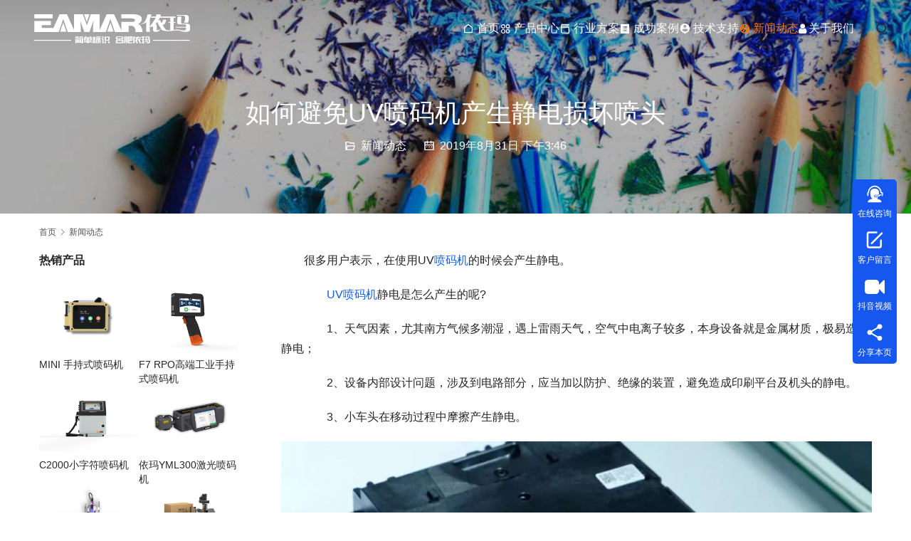

--- FILE ---
content_type: text/html; charset=UTF-8
request_url: https://www.eamar.com.cn/archives/7763
body_size: 13201
content:
<!DOCTYPE html>
<html lang="zh-Hans">
<head>
<meta charset="UTF-8">
<meta http-equiv="X-UA-Compatible" content="IE=edge,chrome=1">
<meta name="renderer" content="webkit">
<meta name="viewport" content="width=device-width,initial-scale=1,maximum-scale=5">
<meta name="format-detection" content="telephone=no">

<meta name='robots' content='index, follow, max-snippet:-1, max-image-preview:large, max-video-preview:-1' />
<meta name="keywords" content="UV喷码机,UV喷码机打印静电">
<meta name="description" content="很多用户表示，在使用UV喷码机的时候会产生静电。 　　UV喷码机静电是怎么产生的呢? 　　1、天气因素，尤其南方气候多潮湿，遇上雷雨天气，空气中电离子较多，本身设备就是金属材质，极易造成静电； 　　2、设备内部设计问题，涉及到电路部分，应当加以防护、绝缘的装置，避免造成印刷平台及机头的静电。 　　3、小车头在移动过程中…">
<meta property="og:type" content="article">
<meta property="og:url" content="https://www.eamar.com.cn/archives/7763">
<meta property="og:site_name" content="EAMAR-国内专业喷码机标识供应商">
<meta property="og:title" content="如何避免UV喷码机产生静电损坏喷头">
<meta property="og:image" content="https://pic.eamar.com.cn/wp-content/uploads/2019/03/www.eamar_.com_.cn-news32234523452347.jpg">
<meta property="og:description" content="很多用户表示，在使用UV喷码机的时候会产生静电。 　　UV喷码机静电是怎么产生的呢? 　　1、天气因素，尤其南方气候多潮湿，遇上雷雨天气，空气中电离子较多，本身设备就是金属材质，极易造成静电； 　　2、设备内部设计问题，涉及到电路部分，应当加以防护、绝缘的装置，避免造成印刷平台及机头的静电。 　　3、小车头在移动过程中…">
<link rel="canonical" href="https://www.eamar.com.cn/archives/7763">
<meta name="applicable-device" content="pc,mobile">
<meta http-equiv="Cache-Control" content="no-transform">
<link rel="shortcut icon" href="https://www.eamar.com.cn/wp-content/uploads/2018/07/2018073008153195.png">

	<!-- This site is optimized with the Yoast SEO Premium plugin v23.1 (Yoast SEO v26.8) - https://yoast.com/product/yoast-seo-premium-wordpress/ -->
	<title>如何避免UV喷码机产生静电损坏喷头 - EAMAR-国内专业喷码机标识供应商</title>
	<link rel="canonical" href="https://www.eamar.com.cn/archives/7763" />
	<meta property="og:locale" content="zh_CN" />
	<meta property="og:type" content="article" />
	<meta property="og:title" content="如何避免UV喷码机产生静电损坏喷头" />
	<meta property="og:description" content="很多用户表示，在使用UV喷码机的时候会产生静电。 　　UV喷码机静电是怎么产生的呢? 　　1、天气因素，尤其南方气候多潮湿，遇上雷雨天气，空气中电离子较多，本身设备就是金属材质，极易造成静电； 　　2、设备内部设计问题，涉及到电路部分，应当加以防护、绝缘的装置，避免造成印刷平台及机头的静电。 　　3、小车头在移动过程中摩擦产生静电。 　　静电产生危害： 　　1、严重的影响UV喷码机打印图案的精度，会影响墨水的正常喷射，导致图案的不清晰、线条时断时续。 　　2、引发电路见的交叉，严重会短路，造成板…" />
	<meta property="og:url" content="https://www.eamar.com.cn/archives/7763" />
	<meta property="og:site_name" content="EAMAR-国内专业喷码机标识供应商" />
	<meta property="article:publisher" content="https://work.weixin.qq.com/kfid/kfc5c6783e807494b20" />
	<meta property="article:published_time" content="2019-08-31T07:46:15+00:00" />
	<meta property="og:image" content="https://pic.eamar.com.cn/wp-content/uploads/2019/03/www.eamar_.com_.cn-news32234523452347.jpg" />
	<meta property="og:image:width" content="1080" />
	<meta property="og:image:height" content="649" />
	<meta property="og:image:type" content="image/jpeg" />
	<meta name="author" content="Simon" />
	<meta name="twitter:card" content="summary_large_image" />
	<meta name="twitter:label1" content="作者" />
	<meta name="twitter:data1" content="Simon" />
	<script type="application/ld+json" class="yoast-schema-graph">{"@context":"https://schema.org","@graph":[{"@type":"Article","@id":"https://www.eamar.com.cn/archives/7763#article","isPartOf":{"@id":"https://www.eamar.com.cn/archives/7763"},"author":{"name":"Simon","@id":"https://www.eamar.com.cn/#/schema/person/3faa5de4462be923f148fddc995d7069"},"headline":"如何避免UV喷码机产生静电损坏喷头","datePublished":"2019-08-31T07:46:15+00:00","mainEntityOfPage":{"@id":"https://www.eamar.com.cn/archives/7763"},"wordCount":6,"commentCount":0,"publisher":{"@id":"https://www.eamar.com.cn/#organization"},"image":{"@id":"https://www.eamar.com.cn/archives/7763#primaryimage"},"thumbnailUrl":"https://pic.eamar.com.cn/wp-content/uploads/2019/03/www.eamar_.com_.cn-news32234523452347.jpg","articleSection":["新闻动态"],"inLanguage":"zh-Hans","potentialAction":[{"@type":"CommentAction","name":"Comment","target":["https://www.eamar.com.cn/archives/7763#respond"]}]},{"@type":"WebPage","@id":"https://www.eamar.com.cn/archives/7763","url":"https://www.eamar.com.cn/archives/7763","name":"如何避免UV喷码机产生静电损坏喷头 - EAMAR-国内专业喷码机标识供应商","isPartOf":{"@id":"https://www.eamar.com.cn/#website"},"primaryImageOfPage":{"@id":"https://www.eamar.com.cn/archives/7763#primaryimage"},"image":{"@id":"https://www.eamar.com.cn/archives/7763#primaryimage"},"thumbnailUrl":"https://pic.eamar.com.cn/wp-content/uploads/2019/03/www.eamar_.com_.cn-news32234523452347.jpg","datePublished":"2019-08-31T07:46:15+00:00","breadcrumb":{"@id":"https://www.eamar.com.cn/archives/7763#breadcrumb"},"inLanguage":"zh-Hans","potentialAction":[{"@type":"ReadAction","target":["https://www.eamar.com.cn/archives/7763"]}]},{"@type":"ImageObject","inLanguage":"zh-Hans","@id":"https://www.eamar.com.cn/archives/7763#primaryimage","url":"https://pic.eamar.com.cn/wp-content/uploads/2019/03/www.eamar_.com_.cn-news32234523452347.jpg","contentUrl":"https://pic.eamar.com.cn/wp-content/uploads/2019/03/www.eamar_.com_.cn-news32234523452347.jpg","width":1080,"height":649},{"@type":"BreadcrumbList","@id":"https://www.eamar.com.cn/archives/7763#breadcrumb","itemListElement":[{"@type":"ListItem","position":1,"name":"首页","item":"https://www.eamar.com.cn/"},{"@type":"ListItem","position":2,"name":"如何避免UV喷码机产生静电损坏喷头"}]},{"@type":"WebSite","@id":"https://www.eamar.com.cn/#website","url":"https://www.eamar.com.cn/","name":"依玛-国内知名喷码机品牌厂家-专业服务17年","description":"国内知名喷码机品牌厂家-专业服务17年","publisher":{"@id":"https://www.eamar.com.cn/#organization"},"alternateName":"EAMAR","potentialAction":[{"@type":"SearchAction","target":{"@type":"EntryPoint","urlTemplate":"https://www.eamar.com.cn/?s={search_term_string}"},"query-input":{"@type":"PropertyValueSpecification","valueRequired":true,"valueName":"search_term_string"}}],"inLanguage":"zh-Hans"},{"@type":"Organization","@id":"https://www.eamar.com.cn/#organization","name":"依玛喷码机","alternateName":"EAMAR","url":"https://www.eamar.com.cn/","logo":{"@type":"ImageObject","inLanguage":"zh-Hans","@id":"https://www.eamar.com.cn/#/schema/logo/image/","url":"https://pic.eamar.com.cn/wp-content/uploads/2019/05/2019053003300821.jpg","contentUrl":"https://pic.eamar.com.cn/wp-content/uploads/2019/05/2019053003300821.jpg","width":1920,"height":900,"caption":"依玛喷码机"},"image":{"@id":"https://www.eamar.com.cn/#/schema/logo/image/"},"sameAs":["https://work.weixin.qq.com/kfid/kfc5c6783e807494b20"],"description":"公司成立于 2008 年，位于风景秀丽的的合肥市大蜀山脚下，与花团锦簇的合肥市植物园为邻。我们主要经营各类喷码机等标识设备。合肥依玛是安徽专业的工业标识设备供应商，是美国伟迪捷授权经销商，我们立足安徽、面向全国，为中国工业企业提供优质的工业标识设备及标识解决方案。我们的使命：Easy Marking 简单标识 合肥依玛","publishingPrinciples":"https://www.eamar.com.cn/us","ownershipFundingInfo":"https://www.eamar.com.cn/us"},{"@type":"Person","@id":"https://www.eamar.com.cn/#/schema/person/3faa5de4462be923f148fddc995d7069","name":"Simon","url":"https://www.eamar.com.cn/archives/author/admin"}]}</script>
	<!-- / Yoast SEO Premium plugin. -->


<link rel='dns-prefetch' href='//www.eamar.com.cn' />
<link rel='dns-prefetch' href='//at.alicdn.com' />
<link rel="alternate" title="oEmbed (JSON)" type="application/json+oembed" href="https://www.eamar.com.cn/wp-json/oembed/1.0/embed?url=https%3A%2F%2Fwww.eamar.com.cn%2Farchives%2F7763" />
<link rel="alternate" title="oEmbed (XML)" type="text/xml+oembed" href="https://www.eamar.com.cn/wp-json/oembed/1.0/embed?url=https%3A%2F%2Fwww.eamar.com.cn%2Farchives%2F7763&#038;format=xml" />
<style id='wp-img-auto-sizes-contain-inline-css' type='text/css'>
img:is([sizes=auto i],[sizes^="auto," i]){contain-intrinsic-size:3000px 1500px}
/*# sourceURL=wp-img-auto-sizes-contain-inline-css */
</style>
<link rel='stylesheet' id='stylesheet-css' href='https://www.eamar.com.cn/wp-content/themes/module/css/style.css?ver=5.23.1' type='text/css' media='all' />
<link rel='stylesheet' id='remixicon-css' href='https://www.eamar.com.cn/wp-content/themes/module/themer/assets/css/remixicon.css?ver=4.6.0' type='text/css' media='all' />
<link rel='stylesheet' id='font-awesome-css' href='https://www.eamar.com.cn/wp-content/themes/module/themer/assets/css/font-awesome.css?ver=5.23.1' type='text/css' media='all' />
<style id='wp-block-library-inline-css' type='text/css'>
:root{--wp-block-synced-color:#7a00df;--wp-block-synced-color--rgb:122,0,223;--wp-bound-block-color:var(--wp-block-synced-color);--wp-editor-canvas-background:#ddd;--wp-admin-theme-color:#007cba;--wp-admin-theme-color--rgb:0,124,186;--wp-admin-theme-color-darker-10:#006ba1;--wp-admin-theme-color-darker-10--rgb:0,107,160.5;--wp-admin-theme-color-darker-20:#005a87;--wp-admin-theme-color-darker-20--rgb:0,90,135;--wp-admin-border-width-focus:2px}@media (min-resolution:192dpi){:root{--wp-admin-border-width-focus:1.5px}}.wp-element-button{cursor:pointer}:root .has-very-light-gray-background-color{background-color:#eee}:root .has-very-dark-gray-background-color{background-color:#313131}:root .has-very-light-gray-color{color:#eee}:root .has-very-dark-gray-color{color:#313131}:root .has-vivid-green-cyan-to-vivid-cyan-blue-gradient-background{background:linear-gradient(135deg,#00d084,#0693e3)}:root .has-purple-crush-gradient-background{background:linear-gradient(135deg,#34e2e4,#4721fb 50%,#ab1dfe)}:root .has-hazy-dawn-gradient-background{background:linear-gradient(135deg,#faaca8,#dad0ec)}:root .has-subdued-olive-gradient-background{background:linear-gradient(135deg,#fafae1,#67a671)}:root .has-atomic-cream-gradient-background{background:linear-gradient(135deg,#fdd79a,#004a59)}:root .has-nightshade-gradient-background{background:linear-gradient(135deg,#330968,#31cdcf)}:root .has-midnight-gradient-background{background:linear-gradient(135deg,#020381,#2874fc)}:root{--wp--preset--font-size--normal:16px;--wp--preset--font-size--huge:42px}.has-regular-font-size{font-size:1em}.has-larger-font-size{font-size:2.625em}.has-normal-font-size{font-size:var(--wp--preset--font-size--normal)}.has-huge-font-size{font-size:var(--wp--preset--font-size--huge)}.has-text-align-center{text-align:center}.has-text-align-left{text-align:left}.has-text-align-right{text-align:right}.has-fit-text{white-space:nowrap!important}#end-resizable-editor-section{display:none}.aligncenter{clear:both}.items-justified-left{justify-content:flex-start}.items-justified-center{justify-content:center}.items-justified-right{justify-content:flex-end}.items-justified-space-between{justify-content:space-between}.screen-reader-text{border:0;clip-path:inset(50%);height:1px;margin:-1px;overflow:hidden;padding:0;position:absolute;width:1px;word-wrap:normal!important}.screen-reader-text:focus{background-color:#ddd;clip-path:none;color:#444;display:block;font-size:1em;height:auto;left:5px;line-height:normal;padding:15px 23px 14px;text-decoration:none;top:5px;width:auto;z-index:100000}html :where(.has-border-color){border-style:solid}html :where([style*=border-top-color]){border-top-style:solid}html :where([style*=border-right-color]){border-right-style:solid}html :where([style*=border-bottom-color]){border-bottom-style:solid}html :where([style*=border-left-color]){border-left-style:solid}html :where([style*=border-width]){border-style:solid}html :where([style*=border-top-width]){border-top-style:solid}html :where([style*=border-right-width]){border-right-style:solid}html :where([style*=border-bottom-width]){border-bottom-style:solid}html :where([style*=border-left-width]){border-left-style:solid}html :where(img[class*=wp-image-]){height:auto;max-width:100%}:where(figure){margin:0 0 1em}html :where(.is-position-sticky){--wp-admin--admin-bar--position-offset:var(--wp-admin--admin-bar--height,0px)}@media screen and (max-width:600px){html :where(.is-position-sticky){--wp-admin--admin-bar--position-offset:0px}}
/*wp_block_styles_on_demand_placeholder:6970ea8dbb2b4*/
/*# sourceURL=wp-block-library-inline-css */
</style>
<style id='classic-theme-styles-inline-css' type='text/css'>
/*! This file is auto-generated */
.wp-block-button__link{color:#fff;background-color:#32373c;border-radius:9999px;box-shadow:none;text-decoration:none;padding:calc(.667em + 2px) calc(1.333em + 2px);font-size:1.125em}.wp-block-file__button{background:#32373c;color:#fff;text-decoration:none}
/*# sourceURL=/wp-includes/css/classic-themes.min.css */
</style>
<link rel='stylesheet' id='wp-block-paragraph-css' href='https://www.eamar.com.cn/wp-includes/blocks/paragraph/style.min.css?ver=6.9' type='text/css' media='all' />
<script type="text/javascript" src="https://www.eamar.com.cn/wp-includes/js/jquery/jquery.min.js?ver=3.7.1" id="jquery-core-js"></script>
<script type="text/javascript" src="https://www.eamar.com.cn/wp-includes/js/jquery/jquery-migrate.min.js?ver=3.4.1" id="jquery-migrate-js"></script>
<link rel="https://api.w.org/" href="https://www.eamar.com.cn/wp-json/" /><link rel="alternate" title="JSON" type="application/json" href="https://www.eamar.com.cn/wp-json/wp/v2/posts/7763" /><link rel="EditURI" type="application/rsd+xml" title="RSD" href="https://www.eamar.com.cn/xmlrpc.php?rsd" />
<script>
var _hmt = _hmt || [];
(function() {
  var hm = document.createElement("script");
  hm.src = "https://hm.baidu.com/hm.js?6147f6c7886023341e0f67dda4dd1984";
  var s = document.getElementsByTagName("script")[0]; 
  s.parentNode.insertBefore(hm, s);
})();
</script>

<style>:root{--theme-color: #165DFF; --theme-hover: #FF7D00; --header-height: 80px; --header-fixed-height: 72px; --header-font-size: 16px; --menu-font-weight: 400; --menu-item-gap: 30px; --logo-height: 50px; --logo-height-mobile: 35px; --theme-title-font: var(--theme-font-family); --theme-title-font-weight: 600; --theme-title-font-size: 32px; --theme-border-radius-s: 3px; --theme-border-radius-m: 5px; --theme-border-radius-l: 8px; --theme-border-radius-xl: 12px; --better-logo: url('https://www.eamar.com.cn/wp-content/uploads/2019/01/2019012200551821.svg');}
   .basic-grey{    text-align: center;max-width: 450px;margin: 0 auto;display: block;}
.basic-grey p{font-weight:400;text-align: center;}
.basic-grey input, .basic-grey textarea{    border: 1px #aaa solid;
    border-radius: 4px;
    background: 0 0;
    text-align: left;
    font-size: 16px;
    max-width: 438px;
    width:100%;
    height: 50px;
    line-height: 50px;
    padding: 0 20px;}
.basic-grey textarea{height:120px;vertical-align: top;}
.basic-grey .wpcf7-submit{background:#00C0DE;color:#fff;text-align: center;}
.basic-grey .wpcf7-submit:hover{border:1px solid #00C0DE;color:#00C0DE;background:none;}   
#modules-1{margin-top: 0;margin-bottom: 60px;} #modules-3{margin-top: 0;margin-bottom: 80px;} #modules-4{margin-top: 0;margin-bottom: 60px;padding: 60px 0;background-color: #f9fbff;background-repeat: no-repeat;background-size: cover;background-position: center center;} #modules-5 .feature-wrap{--module-cols: 4;} @media (max-width: 767px){#modules-5 .feature-wrap{--module-cols: 2;}} #modules-6{margin-top: 0;margin-bottom: 60px;} </style>
<link rel="icon" href="https://www.eamar.com.cn/wp-content/uploads/2018/07/2018073008153195.png" sizes="32x32" />
<link rel="icon" href="https://www.eamar.com.cn/wp-content/uploads/2018/07/2018073008153195.png" sizes="192x192" />
<link rel="apple-touch-icon" href="https://www.eamar.com.cn/wp-content/uploads/2018/07/2018073008153195.png" />
<meta name="msapplication-TileImage" content="https://www.eamar.com.cn/wp-content/uploads/2018/07/2018073008153195.png" />
<!--[if lte IE 11]><script src="https://www.eamar.com.cn/wp-content/themes/module/js/update.js"></script><![endif]-->
</head>
<body class="wp-singular post-template-default single single-post postid-7763 single-format-standard wp-theme-module lang-cn header-fixed abs menu-white better-logo">
<header id="header" class="header">
    <div class="container-fluid header-wrap">
        <div class="navbar-header">
                        <div class="logo">
                <a href="https://www.eamar.com.cn/" rel="home"><img width="600" height="119" src="https://www.eamar.com.cn/wp-content/uploads/2019/01/2019012200555619.svg" alt="EAMAR-国内专业喷码机标识供应商"></a>
            </div>
            <button type="button" class="navbar-toggle collapsed" data-toggle="collapse" data-target=".navbar-menu">
                <span class="icon-bar icon-bar-1"></span>
                <span class="icon-bar icon-bar-2"></span>
                <span class="icon-bar icon-bar-3"></span>
            </button>
        </div>

        <nav class="collapse navbar-collapse navbar-menu navbar-right mobile-style-0">
            <ul id="menu-%e5%a4%b4%e9%83%a8%e5%af%bc%e8%88%aa" class="nav navbar-nav main-menu wpcom-adv-menu menu-hover-style-1"><li class="menu-item menu-item-has-image"><a href="https://www.eamar.com.cn/"><i class="wpcom-icon ri-home-line menu-item-icon"></i>首页</a></li>
<li class="menu-item menu-item-has-image dropdown"><a href="https://www.eamar.com.cn/news/product" class="dropdown-toggle"><i class="wpcom-icon ri-apps-2-line menu-item-icon"></i>产品中心</a>
<ul class="dropdown-menu menu-item-wrap menu-item-col-5">
	<li class="menu-item menu-item-has-image"><a href="https://www.eamar.com.cn/news/product/hot"><i class="wpcom-icon ri-arrow-up-circle-line menu-item-icon"></i>热销产品</a></li>
	<li class="menu-item menu-item-has-image"><a href="https://www.eamar.com.cn/news/product/handheld-inkjet-printer"><i class="wpcom-icon ri-hand menu-item-icon"></i>手持式喷码机</a></li>
	<li class="menu-item menu-item-has-image"><a href="https://www.eamar.com.cn/news/product/tij"><i class="wpcom-icon ri-barcode-fill menu-item-icon"></i>热发泡喷码机</a></li>
	<li class="menu-item menu-item-has-image"><a href="https://www.eamar.com.cn/news/product/cij"><i class="wpcom-icon ri-printer-line menu-item-icon"></i>小字符喷码机</a></li>
	<li class="menu-item menu-item-has-image"><a href="https://www.eamar.com.cn/news/product/pij"><i class="wpcom-icon ri-aspect-ratio-line menu-item-icon"></i>UV喷码机</a></li>
	<li class="menu-item menu-item-has-image"><a href="https://www.eamar.com.cn/news/product/laser"><i class="wpcom-icon ri-align-bottom menu-item-icon"></i>激光喷码机</a></li>
	<li class="menu-item menu-item-has-image"><a href="https://www.eamar.com.cn/news/product/lcm"><i class="wpcom-icon ri-font-size-2 menu-item-icon"></i>大字符喷码机</a></li>
	<li class="menu-item menu-item-has-image"><a href="https://www.eamar.com.cn/news/product/tto"><i class="wpcom-icon ri-align-vertically menu-item-icon"></i>热转印打码机</a></li>
</ul>
</li>
<li class="menu-item menu-item-has-image dropdown"><a href="https://www.eamar.com.cn/news/industry-solutions" class="dropdown-toggle"><i class="wpcom-icon ri-book-3-line menu-item-icon"></i>行业方案</a>
<ul class="dropdown-menu menu-item-wrap menu-item-col-5">
	<li class="menu-item menu-item-has-image"><a href="https://www.eamar.com.cn/news/industry-solutions/food-industry"><i class="wpcom-icon ri-cake-2-line menu-item-icon"></i>食品行业</a></li>
	<li class="menu-item menu-item-has-image"><a href="https://www.eamar.com.cn/news/industry-solutions/drinks"><i class="wpcom-icon ri-drinks-2-fill menu-item-icon"></i>饮料行业</a></li>
	<li class="menu-item menu-item-has-image"><a href="https://www.eamar.com.cn/news/industry-solutions/electronics"><i class="wpcom-icon ri-mobile-download-line menu-item-icon"></i>电子电器</a></li>
	<li class="menu-item menu-item-has-image"><a href="https://www.eamar.com.cn/news/industry-solutions/wires-and-cables"><i class="wpcom-icon ri-menu-3-fill menu-item-icon"></i>电线电缆</a></li>
	<li class="menu-item menu-item-has-image"><a href="https://www.eamar.com.cn/news/industry-solutions/medicine"><i class="wpcom-icon ri-medicine-bottle-line menu-item-icon"></i>医药行业</a></li>
	<li class="menu-item menu-item-has-image"><a href="https://www.eamar.com.cn/news/industry-solutions/building-materials"><i class="wpcom-icon ri-building-4-line menu-item-icon"></i>建材行业</a></li>
	<li class="menu-item menu-item-has-image"><a href="https://www.eamar.com.cn/news/industry-solutions/chemical-industry-seeds"><i class="wpcom-icon ri-contrast-drop-2-line menu-item-icon"></i>化工种子</a></li>
	<li class="menu-item menu-item-has-image"><a href="https://www.eamar.com.cn/news/industry-solutions/aviation-auto-parts"><i class="wpcom-icon ri-plane-fill menu-item-icon"></i>航空汽配</a></li>
	<li class="menu-item menu-item-has-image"><a href="https://www.eamar.com.cn/news/industry-solutions/package-printing"><i class="wpcom-icon ri-article-line menu-item-icon"></i>包装印刷</a></li>
	<li class="menu-item menu-item-has-image"><a href="https://www.eamar.com.cn/news/industry-solutions/logistics-retail"><i class="wpcom-icon ri-car-line menu-item-icon"></i>物流零售</a></li>
	<li class="menu-item menu-item-has-image"><a href="https://www.eamar.com.cn/news/industry-solutions/daily-use-cosmetics"><i class="wpcom-icon ri-account-circle-line menu-item-icon"></i>日用化妆品</a></li>
</ul>
</li>
<li class="menu-item menu-item-has-image dropdown"><a href="https://www.eamar.com.cn/news/case" class="dropdown-toggle"><i class="wpcom-icon ri-file-list-fill menu-item-icon"></i>成功案例</a>
<ul class="dropdown-menu menu-item-wrap menu-item-col-2">
	<li class="menu-item menu-item-has-image"><a href="https://www.eamar.com.cn/news/case/general-case"><i class="wpcom-icon ri-archive-drawer-fill menu-item-icon"></i>一般应用</a></li>
	<li class="menu-item menu-item-has-image"><a href="https://www.eamar.com.cn/news/case/big-brand"><i class="wpcom-icon ri-archive-drawer-fill menu-item-icon"></i>知名品牌</a></li>
</ul>
</li>
<li class="menu-item menu-item-has-image"><a href="https://www.eamar.com.cn/news/support"><i class="wpcom-icon ri-account-pin-circle-fill menu-item-icon"></i>技术支持</a></li>
<li class="menu-item current-post-ancestor current-post-parent active menu-item-has-image"><a href="https://www.eamar.com.cn/news/news"><i class="wpcom-icon ri-basketball-line menu-item-icon"></i>新闻动态</a></li>
<li class="menu-item menu-item-has-image"><a href="https://www.eamar.com.cn/us"><i class="wpcom-icon fa fa-user menu-item-icon"></i>关于我们</a></li>
</ul><!-- /.navbar-collapse -->

            <div class="navbar-action">
                                    <div class="search-index">
                        <a class="search-icon" href="javascript:;" aria-label="搜索"><i class="wpcom-icon wi"><svg aria-hidden="true"><use xlink:href="#wi-search"></use></svg></i></a>
                        <form class="search-form" action="https://www.eamar.com.cn/" method="get" role="search">
    <input type="text" class="keyword" name="s" maxlength="100" placeholder="输入关键词搜索..." value="">
    <button type="submit" class="submit" aria-label="Search"><i class="wpcom-icon wi"><svg aria-hidden="true"><use xlink:href="#wi-search"></use></svg></i></button>
</form>                    </div><!-- /.search-index -->
                                
                            </div>
        </nav>
    </div><!-- /.container -->
</header>
<div id="wrap">
<div class="banner banner-style-2">
    <img width="1920" height="250" class="banner-img" src="https://www.eamar.com.cn/wp-content/themes/module/images/banner.jpg" alt="banner">
            <div class="banner-content">
            <div class="container">
                <h1 class="banner-title">如何避免UV喷码机产生静电损坏喷头</h1>                <div class="banner-desc"><div class="entry-meta">
        <span class="entry-emta-item"><i class="wpcom-icon wi"><svg aria-hidden="true"><use xlink:href="#wi-folder-open"></use></svg></i> <a href="https://www.eamar.com.cn/news/news" rel="category tag">新闻动态</a></span>
    <time class="entry-emta-item entry-date published" datetime="2019-08-31T15:46:15+08:00" pubdate>
        <i class="wpcom-icon wi"><svg aria-hidden="true"><use xlink:href="#wi-date"></use></svg></i> 2019年8月31日 下午3:46    </time>
    </div></div>            </div>
        </div>
    </div>
    <div class="container wrap">
        <ol class="breadcrumb" vocab="https://schema.org/" typeof="BreadcrumbList"><li class="home" property="itemListElement" typeof="ListItem"><a href="https://www.eamar.com.cn" property="item" typeof="WebPage"><span property="name" class="hide">EAMAR-国内专业喷码机标识供应商</span>首页</a><meta property="position" content="1"></li><li property="itemListElement" typeof="ListItem"><i class="wpcom-icon wi"><svg aria-hidden="true"><use xlink:href="#wi-arrow-right-3"></use></svg></i><a href="https://www.eamar.com.cn/news/news" property="item" typeof="WebPage"><span property="name">新闻动态</span></a><meta property="position" content="2"></li></ol>        <div class="main">
                            <div class="entry">
                                        <div class="entry-content text-indent">
                        
<p>很多用户表示，在使用UV<span class="wpcom_keyword_link"><a href="https://www.eamar.com.cn" target="_blank" rel="nofollow" title="喷码机">喷码机</a></span>的时候会产生静电。</p>



<p>　　<span class="wpcom_keyword_link"><a href="https://www.eamar.com.cn/archives/1459" title="UV喷码机">UV喷码机</a></span>静电是怎么产生的呢?</p>



<p>　　1、天气因素，尤其南方气候多潮湿，遇上雷雨天气，空气中电离子较多，本身设备就是金属材质，极易造成静电；</p>



<p>　　2、设备内部设计问题，涉及到电路部分，应当加以防护、绝缘的装置，避免造成印刷平台及机头的静电。</p>



<p>　　3、小车头在移动过程中摩擦产生静电。</p>



<figure class="wp-block-image"><img fetchpriority="high" decoding="async" width="1024" height="683" src="https://www.eamar.com.cn/wp-content/uploads/2019/03/www.eamar_.com_.cn-news34123347-1024x683.jpg" alt="如何避免UV喷码机产生静电损坏喷头" class="wp-image-4992"/></figure>



<p>　　静电产生危害：</p>



<p>　　1、严重的影响UV喷码机打印图案的精度，会影响墨水的正常喷射，导致图案的不清晰、线条时断时续。</p>



<p>　　2、引发电路见的交叉，严重会短路，造成板卡的烧坏，喷头的堵塞。</p>



<p>　　uv打印机如何消除静电：</p>



<p>　　1、安装相应的地线，将电量导向大地。</p>



<p>　　2、在多雷雨的天气中，不要打开门窗。</p>



<p>　　3、设备选用的插座盒电路、电压按照厂家指定的要求来设置，切勿随意搭配。</p>



<p>　　4、在一些承印物的表面用无纺布擦拭酒精、即可消除静电。</p>



<p>　　如何避免静电损坏UV喷码机喷头：</p>



<p>　　1、防止喷头插口氧化，禁止用手钟触碰插口。</p>



<p>　　2、防止喷头插坏，安装过程中必须注意插口是否对准，然后插入。</p>



<p>　　3、防止喷头电路烧坏，保持喷头在良好的散热环境中工作。</p>



<p>　　4、为了避免静电造成的部件损坏，在操作喷头或接触喷头插板时，一定要先除静电。</p>



<p>　　5、开机后首先运行清洗功能;打印中如有喷头断线，需要进行打印头清洗，如喷头堵塞严重，可以先抽墨，如果仍无法解决，可用清洗液清洗喷头。</p>



<p>　　值得注意的是，如果碰到淡季，订单不多的情况，也要定期运行机器打印测试态保持喷头始终处于正常状态，不要一丢一个月不管。</p>
                                            </div>

                    <div class="entry-footer">
    <div class="entry-tag"></div>
    <div class="entry-page">
                <p>上一篇：<a href="https://www.eamar.com.cn/archives/7759" rel="prev">合肥依玛诚邀您参加第十七届中国国际粮油产品及设备技术展示交易会</a></p>
        <p>下一篇：<a href="https://www.eamar.com.cn/archives/7765" rel="next">关于打印机喷头保护，这些建议你应该知道</a></p>
            </div>
</div><h3 class="entry-related-title">相关新闻</h3><ul class="entry-related "><li class="related-item"><a href="https://www.eamar.com.cn/archives/32710" title="喷墨印刷还依赖日本？合肥依玛带你看懂全球产业控制权之争">喷墨印刷还依赖日本？合肥依玛带你看懂全球产业控制权之争</a></li><li class="related-item"><a href="https://www.eamar.com.cn/archives/32708" title="高落差 UV 打印技术怎么选？合肥依玛带你读懂喷头、墨水与应用">高落差 UV 打印技术怎么选？合肥依玛带你读懂喷头、墨水与应用</a></li><li class="related-item"><a href="https://www.eamar.com.cn/archives/32702" title="合肥依玛详解：UV 打印机墨点大小与打印速度的关系，选对方案效率翻倍">合肥依玛详解：UV 打印机墨点大小与打印速度的关系，选对方案效率翻倍</a></li><li class="related-item"><a href="https://www.eamar.com.cn/archives/32695" title="从 Xaar 技术突破看喷墨新未来！合肥依玛带你解锁工业打印新场景">从 Xaar 技术突破看喷墨新未来！合肥依玛带你解锁工业打印新场景</a></li><li class="related-item"><a href="https://www.eamar.com.cn/archives/32693" title="喷墨打印机负压系统怎么选？合肥依玛带你看清 4 大方案，适配不同需求">喷墨打印机负压系统怎么选？合肥依玛带你看清 4 大方案，适配不同需求</a></li><li class="related-item"><a href="https://www.eamar.com.cn/archives/31793" title="合肥依玛创新喷码技术：单喷头108mm覆盖，革新外箱喷码新体验">合肥依玛创新喷码技术：单喷头108mm覆盖，革新外箱喷码新体验</a></li></ul>                </div>
                    </div>
            <aside class="sidebar sidebar-on-left">
        <div class="widget widget_lastest_products"><h3 class="widget-title"><span>热销产品</span></h3>                <ul class="p-list row">
                                            <li class="col-xs-12 col-md-12 p-item">
                            <div class="p-item-wrap">
                                <a class="thumb" href="https://www.eamar.com.cn/archives/30096">
                                    <img width="480" height="320" src="https://www.eamar.com.cn/wp-content/themes/module/themer/assets/images/lazy.png" class="attachment-post-thumbnail size-post-thumbnail wp-post-image j-lazy" alt="MINI 手持式喷码机" decoding="async" data-original="https://pic.eamar.com.cn/wp-content/uploads/2025/08/mini_手持式喷码机详情页-1.jpg?x-oss-process=image/resize,m_fill,w_480,h_320,limit_0" />                                </a>
                                <h4 class="title">
                                    <a href="https://www.eamar.com.cn/archives/30096" title="MINI 手持式喷码机">
                                        MINI 手持式喷码机                                    </a>
                                </h4>
                            </div>
                        </li>
                                            <li class="col-xs-12 col-md-12 p-item">
                            <div class="p-item-wrap">
                                <a class="thumb" href="https://www.eamar.com.cn/archives/82">
                                    <img width="480" height="320" src="https://www.eamar.com.cn/wp-content/themes/module/themer/assets/images/lazy.png" class="attachment-post-thumbnail size-post-thumbnail wp-post-image j-lazy" alt="F7 RPO高端工业手持式喷码机" decoding="async" data-original="https://pic.eamar.com.cn/wp-content/uploads/2020/09/2022032701115648.jpg?x-oss-process=image/resize,m_fill,w_480,h_320,limit_0" />                                </a>
                                <h4 class="title">
                                    <a href="https://www.eamar.com.cn/archives/82" title="F7 RPO高端工业手持式喷码机">
                                        F7 RPO高端工业手持式喷码机                                    </a>
                                </h4>
                            </div>
                        </li>
                                            <li class="col-xs-12 col-md-12 p-item">
                            <div class="p-item-wrap">
                                <a class="thumb" href="https://www.eamar.com.cn/archives/5387">
                                    <img width="480" height="320" src="https://www.eamar.com.cn/wp-content/themes/module/themer/assets/images/lazy.png" class="attachment-post-thumbnail size-post-thumbnail wp-post-image j-lazy" alt="C2000 小字符喷码机" decoding="async" data-original="https://pic.eamar.com.cn/wp-content/uploads/2024/07/2024072610535437.jpg?x-oss-process=image/resize,m_fill,w_480,h_320,limit_0" />                                </a>
                                <h4 class="title">
                                    <a href="https://www.eamar.com.cn/archives/5387" title="C2000小字符喷码机">
                                        C2000小字符喷码机                                    </a>
                                </h4>
                            </div>
                        </li>
                                            <li class="col-xs-12 col-md-12 p-item">
                            <div class="p-item-wrap">
                                <a class="thumb" href="https://www.eamar.com.cn/archives/1540">
                                    <img width="480" height="320" src="https://www.eamar.com.cn/wp-content/themes/module/themer/assets/images/lazy.png" class="attachment-post-thumbnail size-post-thumbnail wp-post-image j-lazy" alt="依玛YML300激光喷码机" decoding="async" data-original="https://pic.eamar.com.cn/wp-content/uploads/2025/10/laser-detail18.jpg?x-oss-process=image/resize,m_fill,w_480,h_320,limit_0" />                                </a>
                                <h4 class="title">
                                    <a href="https://www.eamar.com.cn/archives/1540" title="依玛YML300激光喷码机">
                                        依玛YML300激光喷码机                                    </a>
                                </h4>
                            </div>
                        </li>
                                            <li class="col-xs-12 col-md-12 p-item">
                            <div class="p-item-wrap">
                                <a class="thumb" href="https://www.eamar.com.cn/archives/32464">
                                    <img width="480" height="320" src="https://www.eamar.com.cn/wp-content/themes/module/themer/assets/images/lazy.png" class="attachment-post-thumbnail size-post-thumbnail wp-post-image j-lazy" alt="WM400 经济型喷码机" decoding="async" data-original="https://pic.eamar.com.cn/wp-content/uploads/2025/08/wm400_流水线喷码机详情页横向115.jpg?x-oss-process=image/resize,m_fill,w_480,h_320,limit_0" />                                </a>
                                <h4 class="title">
                                    <a href="https://www.eamar.com.cn/archives/32464" title="WM400 经济型喷码机">
                                        WM400 经济型喷码机                                    </a>
                                </h4>
                            </div>
                        </li>
                                            <li class="col-xs-12 col-md-12 p-item">
                            <div class="p-item-wrap">
                                <a class="thumb" href="https://www.eamar.com.cn/archives/1459">
                                    <img width="480" height="320" src="https://www.eamar.com.cn/wp-content/themes/module/themer/assets/images/lazy.png" class="attachment-post-thumbnail size-post-thumbnail wp-post-image j-lazy" alt="uv 喷码机" decoding="async" data-original="https://pic.eamar.com.cn/wp-content/uploads/2025/07/8-系列uv-喷码机详情页-77.jpg?x-oss-process=image/resize,m_fill,w_480,h_320,limit_0" />                                </a>
                                <h4 class="title">
                                    <a href="https://www.eamar.com.cn/archives/1459" title="依玛8系列UV喷码机">
                                        依玛8系列UV喷码机                                    </a>
                                </h4>
                            </div>
                        </li>
                                            <li class="col-xs-12 col-md-12 p-item">
                            <div class="p-item-wrap">
                                <a class="thumb" href="https://www.eamar.com.cn/archives/32506">
                                    <img width="480" height="320" src="https://www.eamar.com.cn/wp-content/themes/module/themer/assets/images/lazy.png" class="attachment-post-thumbnail size-post-thumbnail wp-post-image j-lazy" alt="L7 工业流水线喷码机" decoding="async" data-original="https://pic.eamar.com.cn/wp-content/uploads/2025/08/L7喷码机-800400-1.jpg?x-oss-process=image/resize,m_fill,w_480,h_320,limit_0" />                                </a>
                                <h4 class="title">
                                    <a href="https://www.eamar.com.cn/archives/32506" title="L7 工业流水线喷码机">
                                        L7 工业流水线喷码机                                    </a>
                                </h4>
                            </div>
                        </li>
                                            <li class="col-xs-12 col-md-12 p-item">
                            <div class="p-item-wrap">
                                <a class="thumb" href="https://www.eamar.com.cn/archives/32565">
                                    <img width="480" height="320" src="https://www.eamar.com.cn/wp-content/themes/module/themer/assets/images/lazy.png" class="attachment-post-thumbnail size-post-thumbnail wp-post-image j-lazy" alt="H 系列手持大字符喷码机" decoding="async" data-original="https://pic.eamar.com.cn/wp-content/uploads/2025/09/h-ser-dod-hand15.jpg?x-oss-process=image/resize,m_fill,w_480,h_320,limit_0" />                                </a>
                                <h4 class="title">
                                    <a href="https://www.eamar.com.cn/archives/32565" title="H 系列手持大字符喷码机">
                                        H 系列手持大字符喷码机                                    </a>
                                </h4>
                            </div>
                        </li>
                                            <li class="col-xs-12 col-md-12 p-item">
                            <div class="p-item-wrap">
                                <a class="thumb" href="https://www.eamar.com.cn/archives/32442">
                                    <img width="480" height="320" src="https://www.eamar.com.cn/wp-content/themes/module/themer/assets/images/lazy.png" class="attachment-post-thumbnail size-post-thumbnail wp-post-image j-lazy" alt="J200 手持式喷码机" decoding="async" data-original="https://pic.eamar.com.cn/wp-content/uploads/2025/08/J200-产品详情页配图117.jpg?x-oss-process=image/resize,m_fill,w_480,h_320,limit_0" />                                </a>
                                <h4 class="title">
                                    <a href="https://www.eamar.com.cn/archives/32442" title="J200 手持式喷码机">
                                        J200 手持式喷码机                                    </a>
                                </h4>
                            </div>
                        </li>
                                            <li class="col-xs-12 col-md-12 p-item">
                            <div class="p-item-wrap">
                                <a class="thumb" href="https://www.eamar.com.cn/archives/5653">
                                    <img width="480" height="320" src="https://www.eamar.com.cn/wp-content/themes/module/themer/assets/images/lazy.png" class="attachment-post-thumbnail size-post-thumbnail wp-post-image j-lazy" alt="鸡蛋喷码机" decoding="async" data-original="https://pic.eamar.com.cn/wp-content/uploads/2018/08/hg6000_2.jpg?x-oss-process=image/resize,m_fill,w_480,h_320,limit_0" />                                </a>
                                <h4 class="title">
                                    <a href="https://www.eamar.com.cn/archives/5653" title="鸡蛋喷码机系列">
                                        鸡蛋喷码机系列                                    </a>
                                </h4>
                            </div>
                        </li>
                                    </ul>
            </div><div class="widget widget_lastest_news"><h3 class="widget-title"><span>最新新闻</span></h3>                <ul class="orderby-date">
                                            <li><a href="https://www.eamar.com.cn/archives/32710" title="喷墨印刷还依赖日本？合肥依玛带你看懂全球产业控制权之争">喷墨印刷还依赖日本？合肥依玛带你看懂全球产业控制权之争</a></li>
                                            <li><a href="https://www.eamar.com.cn/archives/32708" title="高落差 UV 打印技术怎么选？合肥依玛带你读懂喷头、墨水与应用">高落差 UV 打印技术怎么选？合肥依玛带你读懂喷头、墨水与应用</a></li>
                                            <li><a href="https://www.eamar.com.cn/archives/32702" title="合肥依玛详解：UV 打印机墨点大小与打印速度的关系，选对方案效率翻倍">合肥依玛详解：UV 打印机墨点大小与打印速度的关系，选对方案效率翻倍</a></li>
                                            <li><a href="https://www.eamar.com.cn/archives/32695" title="从 Xaar 技术突破看喷墨新未来！合肥依玛带你解锁工业打印新场景">从 Xaar 技术突破看喷墨新未来！合肥依玛带你解锁工业打印新场景</a></li>
                                            <li><a href="https://www.eamar.com.cn/archives/32693" title="喷墨打印机负压系统怎么选？合肥依玛带你看清 4 大方案，适配不同需求">喷墨打印机负压系统怎么选？合肥依玛带你看清 4 大方案，适配不同需求</a></li>
                                            <li><a href="https://www.eamar.com.cn/archives/31793" title="合肥依玛创新喷码技术：单喷头108mm覆盖，革新外箱喷码新体验">合肥依玛创新喷码技术：单喷头108mm覆盖，革新外箱喷码新体验</a></li>
                                            <li><a href="https://www.eamar.com.cn/archives/31786" title="卫生用品包装标识革新：紫外激光打标为何取代油墨喷码成行业新宠？">卫生用品包装标识革新：紫外激光打标为何取代油墨喷码成行业新宠？</a></li>
                                            <li><a href="https://www.eamar.com.cn/archives/31784" title="马肯依玛士闪耀上海烘焙展，标识科技赋能行业新未来">马肯依玛士闪耀上海烘焙展，标识科技赋能行业新未来</a></li>
                                            <li><a href="https://www.eamar.com.cn/archives/31769" title="合肥依玛解读：7TA CF3喷头及VRISS循环供墨系统助力喷码新突破">合肥依玛解读：7TA CF3喷头及VRISS循环供墨系统助力喷码新突破</a></li>
                                            <li><a href="https://www.eamar.com.cn/archives/31762" title="破解小微制造业喷码困局的轻量化解决方案">破解小微制造业喷码困局的轻量化解决方案</a></li>
                                    </ul>
            </div><div class="widget widget_tag_cloud"><h3 class="widget-title"><span>标签</span></h3><div class="tagcloud"><a href="https://www.eamar.com.cn/archives/tag/hp" class="tag-cloud-link tag-link-47 tag-link-position-1" style="font-size: 19.440860215054pt;" aria-label="HP喷码机 (34 项)">HP喷码机</a>
<a href="https://www.eamar.com.cn/archives/tag/uv" class="tag-cloud-link tag-link-90 tag-link-position-2" style="font-size: 8pt;" aria-label="UV喷码机 (5 项)">UV喷码机</a>
<a href="https://www.eamar.com.cn/archives/tag/trace" class="tag-cloud-link tag-link-68 tag-link-position-3" style="font-size: 8pt;" aria-label="一物一码 (5 项)">一物一码</a>
<a href="https://www.eamar.com.cn/archives/tag/videojet" class="tag-cloud-link tag-link-45 tag-link-position-4" style="font-size: 22pt;" aria-label="伟迪捷喷码机 (50 项)">伟迪捷喷码机</a>
<a href="https://www.eamar.com.cn/archives/tag/printing" class="tag-cloud-link tag-link-22 tag-link-position-5" style="font-size: 12.967741935484pt;" aria-label="印刷喷码机 (12 项)">印刷喷码机</a>
<a href="https://www.eamar.com.cn/archives/tag/ink" class="tag-cloud-link tag-link-51 tag-link-position-6" style="font-size: 9.8064516129032pt;" aria-label="喷码机墨水 (7 项)">喷码机墨水</a>
<a href="https://www.eamar.com.cn/archives/tag/w680" class="tag-cloud-link tag-link-82 tag-link-position-7" style="font-size: 20.193548387097pt;" aria-label="小字符喷码机 (38 项)">小字符喷码机</a>
<a href="https://www.eamar.com.cn/archives/tag/material" class="tag-cloud-link tag-link-20 tag-link-position-8" style="font-size: 12.967741935484pt;" aria-label="建材喷码机 (12 项)">建材喷码机</a>
<a href="https://www.eamar.com.cn/archives/tag/hand" class="tag-cloud-link tag-link-69 tag-link-position-9" style="font-size: 20.043010752688pt;" aria-label="手持式喷码机 (37 项)">手持式喷码机</a>
<a href="https://www.eamar.com.cn/archives/tag/medicine" class="tag-cloud-link tag-link-21 tag-link-position-10" style="font-size: 18.086021505376pt;" aria-label="日化医药 (27 项)">日化医药</a>
<a href="https://www.eamar.com.cn/archives/tag/laser" class="tag-cloud-link tag-link-52 tag-link-position-11" style="font-size: 20.043010752688pt;" aria-label="激光喷码机 (37 项)">激光喷码机</a>
<a href="https://www.eamar.com.cn/archives/tag/tto" class="tag-cloud-link tag-link-48 tag-link-position-12" style="font-size: 14.322580645161pt;" aria-label="热转印打码机 (15 项)">热转印打码机</a>
<a href="https://www.eamar.com.cn/archives/tag/aoto" class="tag-cloud-link tag-link-33 tag-link-position-13" style="font-size: 10.559139784946pt;" aria-label="电子喷码机 (8 项)">电子喷码机</a>
<a href="https://www.eamar.com.cn/archives/tag/wire" class="tag-cloud-link tag-link-16 tag-link-position-14" style="font-size: 8pt;" aria-label="电线电缆 (5 项)">电线电缆</a>
<a href="https://www.eamar.com.cn/archives/tag/food" class="tag-cloud-link tag-link-32 tag-link-position-15" style="font-size: 21.849462365591pt;" aria-label="食品饮料 (49 项)">食品饮料</a></div>
</div>    </aside>
    </div>
</div>
<footer class="footer width-footer-bar">
    <div class="container">
                    <div class="footer-widget row hidden-xs">
                <div id="nav_menu-3" class="col-md-4 col-sm-8 hidden-xs widget widget_nav_menu"><div class="menu-%e9%a1%b5%e8%84%9a%e8%8f%9c%e5%8d%951-container"><ul id="menu-%e9%a1%b5%e8%84%9a%e8%8f%9c%e5%8d%951" class="menu menu-hover-style-1"><li id="menu-item-1435" class="menu-item menu-item-1435"><a href="https://www.eamar.com.cn/">首页</a></li>
<li id="menu-item-1574" class="menu-item menu-item-1574"><a href="https://www.eamar.com.cn/us">关于我们</a></li>
<li id="menu-item-32140" class="menu-item menu-item-32140"><a href="https://www.eamar.com.cn/news/case">成功案例</a></li>
<li id="menu-item-32141" class="menu-item menu-item-32141"><a href="https://www.eamar.com.cn/news/case/general-case">一般应用</a></li>
<li id="menu-item-32142" class="menu-item menu-item-32142"><a href="https://www.eamar.com.cn/news/case/big-brand">知名品牌</a></li>
<li id="menu-item-32154" class="menu-item menu-item-32154"><a href="https://www.eamar.com.cn/news/support">技术支持</a></li>
<li id="menu-item-27948" class="menu-item current-post-ancestor current-menu-parent current-post-parent menu-item-27948"><a href="https://www.eamar.com.cn/news/news">新闻动态</a></li>
</ul></div></div><div id="nav_menu-5" class="col-md-4 col-sm-8 hidden-xs widget widget_nav_menu"><div class="menu-%e9%a1%b5%e8%84%9a%e8%8f%9c%e5%8d%953-container"><ul id="menu-%e9%a1%b5%e8%84%9a%e8%8f%9c%e5%8d%953" class="menu menu-hover-style-1"><li id="menu-item-32152" class="menu-item menu-item-32152"><a href="https://www.eamar.com.cn/news/industry-solutions/food-industry">食品行业</a></li>
<li id="menu-item-32153" class="menu-item menu-item-32153"><a href="https://www.eamar.com.cn/news/industry-solutions/drinks">饮料行业</a></li>
<li id="menu-item-32147" class="menu-item menu-item-32147"><a href="https://www.eamar.com.cn/news/industry-solutions/daily-use-cosmetics">日用化妆品</a></li>
<li id="menu-item-32149" class="menu-item menu-item-32149"><a href="https://www.eamar.com.cn/news/industry-solutions/electronics">电子电器</a></li>
<li id="menu-item-32143" class="menu-item menu-item-32143"><a href="https://www.eamar.com.cn/news/industry-solutions/package-printing">包装印刷</a></li>
<li id="menu-item-32144" class="menu-item menu-item-32144"><a href="https://www.eamar.com.cn/news/industry-solutions/chemical-industry-seeds">化工种子</a></li>
<li id="menu-item-32145" class="menu-item menu-item-32145"><a href="https://www.eamar.com.cn/news/industry-solutions/medicine">医药行业</a></li>
<li id="menu-item-32146" class="menu-item menu-item-32146"><a href="https://www.eamar.com.cn/news/industry-solutions/building-materials">建材行业</a></li>
<li id="menu-item-32148" class="menu-item menu-item-32148"><a href="https://www.eamar.com.cn/news/industry-solutions/logistics-retail">物流零售</a></li>
<li id="menu-item-32150" class="menu-item menu-item-32150"><a href="https://www.eamar.com.cn/news/industry-solutions/wires-and-cables">电线电缆</a></li>
<li id="menu-item-32151" class="menu-item menu-item-32151"><a href="https://www.eamar.com.cn/news/industry-solutions/aviation-auto-parts">航空汽配</a></li>
</ul></div></div><div id="nav_menu-6" class="col-md-4 col-sm-8 hidden-xs widget widget_nav_menu"><div class="menu-%e9%a1%b5%e8%84%9a%e8%8f%9c%e5%8d%952-container"><ul id="menu-%e9%a1%b5%e8%84%9a%e8%8f%9c%e5%8d%952" class="menu menu-hover-style-1"><li id="menu-item-32120" class="menu-item menu-item-32120"><a href="https://www.eamar.com.cn/news/product/handheld-inkjet-printer">手持式喷码机</a></li>
<li id="menu-item-32119" class="menu-item menu-item-32119"><a href="https://www.eamar.com.cn/news/product/cij">小字符喷码机</a></li>
<li id="menu-item-32122" class="menu-item menu-item-32122"><a href="https://www.eamar.com.cn/news/product/tij">热发泡喷码机</a></li>
<li id="menu-item-32117" class="menu-item menu-item-32117"><a href="https://www.eamar.com.cn/news/product/pij">UV喷码机</a></li>
<li id="menu-item-32118" class="menu-item menu-item-32118"><a href="https://www.eamar.com.cn/news/product/lcm">大字符喷码机</a></li>
<li id="menu-item-32121" class="menu-item menu-item-32121"><a href="https://www.eamar.com.cn/news/product/laser">激光喷码机</a></li>
<li id="menu-item-32123" class="menu-item menu-item-32123"><a href="https://www.eamar.com.cn/news/product/tto">热转印打码机</a></li>
</ul></div></div>                                    <div class="col-md-6 col-md-offset-2 col-sm-16 col-xs-24 widget widget_contact">
                        <h3 class="widget-title">咨询电话</h3>
                        <div class="widget-contact-wrap">
                            <div class="widget-contact-tel">0551-64931158</div>
                            <div class="widget-contact-time">客服服务时段：周一至周日，7:30 - 22:30，紧急技术支持：13305510186  邮箱：songjun@eamar.com.cn</div>
                                                            <a class="contact-btn" href="https://work.weixin.qq.com/kfid/kfc5c6783e807494b20">
                                    咨询在线客服                                </a>
                                                        <div class="widget-contact-sns">
                                                                        <a class="sns-wx" href="javascript:;">
                                            <i class="wpcom-icon fa fa-weixin sns-icon"></i>                                            <span style="background-image:url(https://pic.eamar.com.cn/wp-content/uploads/2021/11/wehat.png);"></span>                                        </a>
                                                                            <a class="sns-wx" href="javascript:;">
                                            <i class="wpcom-icon ri-disqus-fill sns-icon"></i>                                            <span style="background-image:url(https://pic.eamar.com.cn/wp-content/uploads/2022/01/IMG_0148.jpg);"></span>                                        </a>
                                                                </div>
                        </div>
                    </div>
                            </div>
                        <div class="copyright">
                        <p style="text-align: center;"><span style="font-size: 14px;">© 2025合肥依玛机械设备有限公司 版权所有 <a href="https://beian.miit.gov.cn/">皖ICP备19019116号</a></span></p>
        </div>
    </div>
</footer>
            <div class="action action-style-1 action-color-1 action-pos-0" style="bottom:20%;">
                                                <a class="action-item" href="https://work.weixin.qq.com/kfid/kfc5c6783e807494b20">
                                    <i class="wpcom-icon action-item-icon"><svg aria-hidden="true"><use xlink:href="#icon-unie737"></use></svg></i>                                    <span>在线咨询</span>                                </a>
                                                                                    <a class="action-item" href="https://doc.weixin.qq.com/smartsheet/form/1_wp2MbxCAAAY95ebkDwK4F9LyXUxynCWw_ee6d86">
                                    <i class="wpcom-icon action-item-icon"><svg aria-hidden="true"><use xlink:href="#icon-liuyan"></use></svg></i>                                    <span>客户留言</span>                                </a>
                                                                                    <a class="action-item" href="https://www.douyin.com/user/MS4wLjABAAAAcq2TVRztOZq1v8rP3SME_f6UQclAkKnBIaMPf88ZkhQ">
                                    <i class="wpcom-icon fa fa-video-camera action-item-icon"></i>                                    <span>抖音视频</span>                                </a>
                                                                                        <div class="action-item j-share">
                        <i class="wpcom-icon wi action-item-icon"><svg aria-hidden="true"><use xlink:href="#wi-share"></use></svg></i>                        <span>分享本页</span>                    </div>
                                    <div class="action-item gotop j-top">
                        <i class="wpcom-icon wi action-item-icon"><svg aria-hidden="true"><use xlink:href="#wi-arrow-up-2"></use></svg></i>                        <span>返回顶部</span>                    </div>
                            </div>
                    <div class="footer-bar">
                                    <div class="fb-item">
                                                    <a href="tel:13305691119" target="_blank">
                                <i class="wpcom-icon fa fa-phone fb-item-icon"></i>                                <span>联系电话</span>
                            </a>
                                            </div>
                                    <div class="fb-item">
                                                    <a href="https://work.weixin.qq.com/kfid/kfc5c6783e807494b20">
                                <i class="wpcom-icon fa fa-commenting fb-item-icon"></i>                                <span>微信咨询</span>
                            </a>
                                            </div>
                            </div>
        <script type="speculationrules">
{"prefetch":[{"source":"document","where":{"and":[{"href_matches":"/*"},{"not":{"href_matches":["/wp-*.php","/wp-admin/*","/wp-content/uploads/*","/wp-content/*","/wp-content/plugins/*","/wp-content/themes/module/*","/*\\?(.+)"]}},{"not":{"selector_matches":"a[rel~=\"nofollow\"]"}},{"not":{"selector_matches":".no-prefetch, .no-prefetch a"}}]},"eagerness":"conservative"}]}
</script>
<script type="text/javascript" id="main-js-extra">
/* <![CDATA[ */
var _wpcom_js = {"webp":"","ajaxurl":"https://www.eamar.com.cn/wp-admin/admin-ajax.php","theme_url":"https://www.eamar.com.cn/wp-content/themes/module","slide_speed":"5000","is_admin":"0","lang":"zh_CN","js_lang":{"share_to":"\u5206\u4eab\u5230:","copy_done":"\u590d\u5236\u6210\u529f\uff01","copy_fail":"\u6d4f\u89c8\u5668\u6682\u4e0d\u652f\u6301\u62f7\u8d1d\u529f\u80fd","confirm":"\u786e\u5b9a","qrcode":"\u4e8c\u7ef4\u7801"},"share":"1","share_items":{"wechat":{"title":"\u5fae\u4fe1","icon":"wechat"},"x":{"title":"X","icon":"twitter-x"},"whatsapp":{"title":"WhatsApp","icon":"whatsapp"},"weibo":{"title":"\u5fae\u535a","icon":"weibo"}},"lightbox":"1","post_id":"7763","menu_style":"0","fixed_sidebar":""};
//# sourceURL=main-js-extra
/* ]]> */
</script>
<script type="text/javascript" src="https://www.eamar.com.cn/wp-content/themes/module/js/main.js?ver=5.23.1" id="main-js"></script>
<script type="text/javascript" src="https://www.eamar.com.cn/wp-content/themes/module/themer/assets/js/icons-2.8.9.js?ver=2.8.9" id="wpcom-icons-js"></script>
<script type="text/javascript" src="//at.alicdn.com/t/font_1710300_j7okvxqfr08.js?ver=5.23.1" id="iconfont-js"></script>
<script type="application/ld+json">{"@context":"https://schema.org","@type":"Article","@id":"https://www.eamar.com.cn/archives/7763","url":"https://www.eamar.com.cn/archives/7763","headline":"如何避免UV喷码机产生静电损坏喷头","description":"很多用户表示，在使用UV喷码机的时候会产生静电。 　　UV喷码机静电是怎么产生的呢? 　　1、天气因素，尤其南方气候多潮湿，遇上雷雨天气，空气中电离子较多，本身设备就是金属材质，极易造成静电； 　　2、设备内部设计问题，涉及到电路部分，应当加以防护、绝缘的装置，避免造成印刷平台及机头的静电。 　　3、小车头在移动过程中…","datePublished":"2019-08-31T15:46:15+08:00","dateModified":"2019-08-31T15:46:15+08:00","author":{"@type":"Person","name":"Simon","url":"https://www.eamar.com.cn/archives/author/admin"},"image":["https://pic.eamar.com.cn/wp-content/uploads/2019/03/www.eamar_.com_.cn-news32234523452347.jpg"]}</script>
</body>
</html>
<!-- This website is like a Rocket, isn't it? Performance optimized by WP Rocket. Learn more: https://wp-rocket.me -->

--- FILE ---
content_type: image/svg+xml
request_url: https://www.eamar.com.cn/wp-content/uploads/2019/01/2019012200551821.svg
body_size: 9737
content:
<?xml version="1.0" encoding="UTF-8"?>
<svg width="600px" height="120px" viewBox="0 0 600 120" version="1.1" xmlns="http://www.w3.org/2000/svg" xmlns:xlink="http://www.w3.org/1999/xlink">
    <!-- Generator: Sketch 51.3 (57544) - http://www.bohemiancoding.com/sketch -->
    <title>LOGO 白色</title>
    <desc>Created with Sketch.</desc>
    <defs></defs>
    <g id="LOGO-白色" stroke="none" stroke-width="1" fill="none" fill-rule="evenodd">
        <g id="logo3-copy" transform="translate(38.000000, 12.000000)" fill="#FFFFFF">
            <g id="#00479dff" transform="translate(1.000000, 0.000000)" fill-rule="nonzero">
                <path d="M0.062092223,0.103017533 C20.6245528,0.103017533 41.1870134,0.103017533 61.7494739,0.103017533 C61.7519576,4.75136964 61.7494739,9.39972175 61.7519576,14.0480739 C41.1870134,14.0530991 20.6245528,14.0505865 0.0596085341,14.0505865 C0.062092223,9.39972175 0.0596085341,4.75136964 0.062092223,0.103017533 Z" id="Shape"></path>
                <path d="M85.1954973,0.0954796649 C93.5009531,0.113068024 101.803925,0.0954796649 110.109381,0.103017533 C118.037316,17.7265536 125.970218,35.3450644 133.900637,52.9635752 C133.903121,35.3425517 133.898153,17.724041 133.900637,0.103017533 C143.847811,0.103017533 153.792502,0.10050491 163.739676,0.103017533 C168.230185,12.5706517 172.718211,25.0407984 177.208721,37.5084326 C181.565111,25.0382858 185.91405,12.568139 190.272924,0.10050491 C200.220099,0.105530156 210.169756,0.103017533 220.11693,0.10050491 C220.119414,17.7943944 220.114447,35.4857712 220.119414,53.1796607 C228.082121,35.4882839 236.044828,17.796907 244.007534,0.103017533 C252.317957,0.10050491 260.625897,0.105530156 268.93632,0.10050491 C277.048048,18.1109849 285.149841,36.12649 293.261569,54.13697 C293.261569,44.7196599 293.261569,35.3048624 293.261569,25.8875523 C305.453998,25.8523756 317.648911,25.9528805 329.84134,25.8347872 C332.116399,25.7644338 334.456034,25.5784997 336.569653,24.6538545 C337.779209,24.1236911 338.929157,23.178945 339.279357,21.839717 C339.843155,19.6336342 338.804973,17.1587008 336.882598,15.9903312 C334.269757,14.3420507 331.085668,14.2340079 328.102757,14.0556117 C316.489028,14.0430486 304.875299,14.0556117 293.261569,14.0505865 C293.261569,9.40223437 293.264053,4.75388226 293.259085,0.105530156 C306.360545,0.0854291738 319.462004,0.138194252 332.563463,0.0703534373 C338.402615,0.21859818 344.308828,0.592978971 349.946801,2.25382262 C353.334553,3.27394746 356.722305,4.8242357 359.124032,7.53284304 C360.959478,9.58063058 361.933084,12.3319525 361.982758,15.0832744 C361.982758,18.2491791 361.652427,21.5432275 360.092671,24.3548524 C357.966633,28.3574605 353.722009,30.6640482 349.482352,31.6590468 C353.687237,33.7721625 357.171852,37.2044052 359.583514,41.262291 C362.956364,46.9332805 364.612984,53.5465036 364.930897,60.12455 C356.881261,60.1270627 348.831625,60.12455 340.784473,60.12455 C340.99807,55.4736853 340.657805,50.6293486 338.616213,46.3805035 C337.088744,43.1643464 334.364137,40.402974 330.936646,39.3627482 C329.091266,39.0712839 327.21608,39.124049 325.358281,39.1717888 C322.834853,39.1868646 320.313909,39.1692762 317.795448,39.1768141 C317.780546,46.1267286 317.790481,53.0766432 317.790481,60.0265577 C311.618514,60.0416335 305.446547,59.9888684 299.277064,60.0893733 C290.032774,60.0918859 280.788483,60.0843481 271.544193,60.0943986 C266.477468,45.3829923 261.430612,30.6640482 256.373821,15.9501293 C252.365147,27.6966407 248.339088,39.4381268 244.325446,51.1821256 C243.307134,54.1646088 242.241631,57.1345289 241.151292,60.0918859 C231.382943,60.0893733 221.614595,60.0893733 211.84873,60.0918859 C207.23652,59.9637422 202.621826,60.0567092 198.009615,60.0265577 C198.012099,55.8480661 198.009615,51.6670618 198.012099,47.4860575 C198.022034,44.8050891 197.957458,42.121608 198.123865,39.4456647 C198.305174,36.2646843 198.277854,33.0661155 198.712499,29.9052361 C199.008058,27.1011491 199.395514,24.3071126 199.633948,21.4980003 C199.333422,21.6286567 199.15708,21.8949947 199.072634,22.2040473 C194.661603,34.814901 190.228218,47.4182167 185.804768,60.0265577 C180.074898,60.0290704 174.342544,60.0290704 168.612673,60.0265577 C164.000463,47.2800225 159.39322,34.5309746 154.783493,21.7819267 C155.322454,27.7519184 155.89867,33.7219101 156.365603,39.6994396 C156.387957,46.4960842 156.387957,53.2952414 156.365603,60.0918859 C144.235267,60.0843481 132.102446,60.0969112 119.97211,60.0868607 C117.505806,59.9813305 115.034536,60.0416335 112.568233,60.031583 C107.511442,45.3402777 102.477005,30.6464598 97.4177305,15.9576671 C92.3857767,30.6439472 87.3861109,45.3402777 82.331804,60.0190199 C65.0751334,60.1346005 47.8134954,60.0768102 30.5568248,60.0893733 C20.3935697,59.9637422 10.2253473,60.0567092 0.0596085341,60.0265577 C0.0571248451,47.5337974 0.0695432897,35.0385244 0.0546411562,22.545764 C18.7121123,22.5005368 37.3720672,22.6136048 56.0295383,22.5683776 C56.0494078,27.2443686 56.032022,31.9203595 56.0394731,36.5963505 C45.6899414,36.5963505 35.3404096,36.5938379 24.9933616,36.5963505 C24.9933616,39.7396416 24.9908779,42.8829326 24.9933616,46.0262237 C37.6576914,46.0262237 50.3245049,46.031249 62.9888347,46.0237111 C62.9938021,47.1443408 62.9938021,48.2674832 62.9913184,49.3906256 C70.3976787,32.9605854 77.7692674,16.5154694 85.1954973,0.0954796649 Z" id="Shape"></path>
                <path d="M381.62377,0.522625534 C386.116763,0.507549798 390.609756,0.517600289 395.100266,0.517600289 C393.421292,5.88204988 391.737351,11.2439869 390.05341,16.6084364 C389.812492,17.4250388 389.434972,18.2290781 389.469743,19.1009582 C389.479678,26.3473623 389.464776,33.5962789 389.477194,40.8451956 C391.007147,39.2421423 392.422849,37.5285335 393.696982,35.7119073 C395.760927,32.5585657 398.130366,29.626335 400.231567,26.4981196 C403.517488,21.7366995 406.60968,16.8395977 409.413765,11.7741503 C404.255143,11.7414862 399.096521,11.829428 393.9379,11.728923 C393.942867,10.4424602 393.940383,9.15599734 393.942867,7.87204711 C399.727378,7.87707235 405.51189,7.87204711 411.298885,7.87204711 C411.298885,5.41972729 411.296401,2.96740748 411.298885,0.515087666 C416.204171,0.515087666 421.109456,0.515087666 426.014742,0.515087666 C426.009775,2.96740748 426.019709,5.41721467 426.009775,7.86953448 C442.908794,7.87958498 459.80533,7.87204711 476.701865,7.87204711 C476.696898,9.15599734 476.696898,10.4424602 476.701865,11.728923 C474.387067,11.728923 472.072269,11.728923 469.759955,11.728923 C469.787275,16.6360753 469.745053,21.5457402 469.759955,26.4528924 C471.734488,26.455405 473.711504,26.4528924 475.68852,26.455405 C475.686037,27.2921084 475.686037,28.1288118 475.68852,28.9680278 C473.711504,28.9705404 471.734488,28.9680278 469.759955,28.9705404 C469.757471,36.9807818 469.762439,44.9935358 469.754987,53.0062897 C477.369978,50.7750807 485.712689,50.8127701 493.19356,53.5666046 C494.991751,54.0842049 496.881838,54.0641039 498.737153,54.1847098 C500.711686,54.3555682 502.698637,54.3455177 504.683105,54.3555682 C506.953196,54.2852147 509.568521,53.8279174 510.991675,51.8379202 C512.385024,49.8052084 511.741749,47.2121817 511.888286,44.905594 C500.016253,44.905594 488.146704,44.905594 476.277155,44.905594 C476.274671,44.066378 476.274671,43.2296746 476.277155,42.3904586 C488.146704,42.3904586 500.016253,42.3904586 511.885803,42.3929712 C511.818743,40.4004614 512.208682,38.2220174 511.115859,36.43303 C510.154671,34.814901 508.190074,34.2043336 506.421687,34.1967958 C501.78464,34.1942831 497.150076,34.1867453 492.513029,34.1993084 C489.703977,34.2470482 486.755838,34.2922754 484.140514,33.096267 C482.692523,32.4555482 481.522706,31.0359163 481.53264,29.3826106 C481.661792,22.146257 482.36716,14.9300044 483.462467,7.77908007 C487.741863,7.76400433 492.021259,7.77656744 496.300655,7.77405482 C495.858558,10.0932056 495.630059,12.4475332 495.359337,14.7918102 C494.949528,18.6336104 494.591877,22.4955116 494.70861,26.3649506 C494.711094,27.5986484 494.534752,28.9956667 495.379206,30.0183041 C496.474513,31.377633 498.344731,31.6288953 499.974031,31.6942235 C503.699564,31.6816604 507.427581,31.684173 511.158082,31.6866856 C514.093802,31.6942235 517.084164,31.9128217 519.885765,32.8751562 C521.676504,33.5133624 523.452342,34.5937902 524.351437,36.3526261 C524.942555,37.4481296 525.071707,38.7195167 525.056805,39.9481893 C525.044387,43.719636 525.056805,47.4910828 525.049354,51.2625296 C525.039419,53.1469966 524.214834,55.016388 522.804099,56.2525984 C521.010876,57.8481138 518.658822,58.5843123 516.358926,59.0315591 C514.309883,59.3933768 512.226068,59.591874 510.149704,59.611975 C504.707942,59.3632253 499.218989,58.8003978 494.023112,57.0692008 C492.083351,56.4536082 490.277709,55.4510717 488.273372,55.0540773 C482.558404,53.790228 476.619904,54.2324497 470.904935,55.242524 C464.268519,56.4435577 457.517852,56.961158 450.779604,56.8958298 C445.516667,56.8405521 440.209024,56.5968277 435.080206,55.3204153 C433.031163,54.7701509 430.93493,54.0716418 429.293211,52.6620604 C428.185486,51.7022385 427.596852,50.3278339 426.879066,49.081573 C422.187377,41.7095378 418.091774,33.9606092 414.4333,26.0131834 C412.476154,29.0032045 410.320312,31.8500061 408.094926,34.6390174 C409.58514,34.6716815 411.077837,34.6490679 412.570534,34.6566057 C412.573017,39.769793 412.573017,44.8829804 412.56805,49.9961677 C412.597854,51.1620246 412.836289,52.4761263 413.78009,53.257552 C414.766115,54.0490282 416.114758,53.8580689 417.279608,53.7073115 C420.235198,53.3228802 422.925033,51.7952056 425.123098,49.807721 C423.781906,53.1394588 421.427368,56.1345051 418.198573,57.7450963 C415.310043,59.2275437 412.011704,59.6773032 408.807745,59.6622274 C406.480529,59.5692604 403.981938,59.0767863 402.233421,57.4058922 C400.524643,55.7726874 399.963329,53.2927287 399.985682,50.9961915 C400.114834,47.8101859 400.040323,44.6216676 400.057709,41.4331493 C396.707213,42.8025287 392.986647,42.674385 389.474711,42.1693478 C389.472227,47.9835569 389.474711,53.7977659 389.472227,59.611975 C385.396493,59.611975 381.318276,59.611975 377.242543,59.611975 C377.240059,48.8277981 377.240059,38.0411086 377.242543,27.2569317 C371.378553,31.6464837 363.671666,33.782213 356.478903,32.103781 C360.611762,32.1892102 364.866321,31.2620524 368.291328,28.8323462 C370.740245,27.0735102 372.878701,24.797074 374.281985,22.0960046 C375.816905,19.1235718 376.959402,15.965205 378.039807,12.801813 C379.383482,8.7539777 380.555784,4.65086473 381.62377,0.522625534 Z M423.523602,11.7716376 C421.929074,14.4651692 420.274937,17.1235241 418.536355,19.7240887 C420.292323,19.721576 422.050774,19.7240887 423.81171,19.721576 C424.430148,21.3698566 425.301923,22.9000438 426.116573,24.4528447 C427.040505,26.4579177 428.115943,28.3926372 429.42733,30.1665489 C431.372059,26.3599254 433.073386,22.432696 434.720072,18.4878783 C438.276714,18.4853656 441.83584,18.482853 445.392483,18.4878783 C444.354301,22.279426 442.81193,25.9076533 441.165244,29.4655271 C440.370464,31.2821534 439.386923,33.1188806 437.740237,34.2822249 C436.264926,35.387779 434.392225,35.7370335 432.594034,35.7194452 C435.430407,41.0562559 438.371094,46.4131676 442.312709,51.0112673 C443.599259,52.6143206 445.65327,53.2902161 447.602966,53.5967561 C451.201831,54.0540534 454.837952,53.8530436 458.456687,53.8756572 C458.45917,45.5739516 458.456687,37.272246 458.456687,28.9680278 C456.375355,28.9680278 454.296508,28.9705404 452.21766,28.9680278 C452.215176,28.133837 452.215176,27.2971337 452.212693,26.4629429 C454.294024,26.4428419 456.375355,26.4604303 458.45917,26.4528924 C458.47904,21.5457402 458.41198,16.6385879 458.45917,11.728923 C446.813153,11.7188726 435.169619,11.8043017 423.523602,11.7716376 Z" id="Shape"></path>
                <path d="M479.103593,2.30910032 C488.953903,2.31161294 498.804213,2.30910032 508.654523,2.30910032 C511.182919,2.33422654 513.760988,2.57041308 516.145329,3.48500777 C517.819335,4.12572657 519.401445,5.28404566 520.13165,6.99011652 C520.884208,8.65849803 520.630871,10.5329146 520.675578,12.3093389 C520.712833,16.6963782 520.715317,21.173872 519.451119,25.4126666 C519.15556,26.3976147 518.723398,27.3373356 518.189405,28.2117284 C513.696412,28.2041905 509.205902,28.2067031 504.712909,28.2092157 C507.472287,23.9955474 508.075824,18.769292 508.132949,13.8294757 C508.023666,11.6962589 508.550208,9.31177995 507.256206,7.43736337 C505.872792,5.40716418 503.254984,4.90463963 500.979925,4.81418521 C493.687814,4.78403374 486.395703,4.80915996 479.103593,4.80162209 C479.101109,3.96994396 479.101109,3.13826583 479.103593,2.30910032 Z" id="Shape"></path>
            </g>
            <g id="#eb6100ff" fill-rule="nonzero">
                <path d="M168.668169,0.0224328814 C174.775446,0.0149552542 180.882723,0.0174477966 186.989999,0.0224328814 C183.946299,8.88092848 180.835514,17.7169912 177.811692,26.585457 C174.780415,17.7244688 171.689507,8.88591356 168.668169,0.0224328814 Z" id="Shape"></path>
                <path d="M98.3723729,28.1582512 C101.925426,38.4624214 105.505811,48.7566214 109.071288,59.0558065 C101.950273,59.0558065 94.8317427,59.058299 87.7132125,59.0558065 C91.2637813,48.7566214 94.8168348,38.4549437 98.3723729,28.1582512 Z" id="Shape"></path>
                <path d="M246.855223,59.0558065 C250.400823,48.7516363 253.976238,38.4599288 257.504445,28.1507736 C261.074891,38.4499587 264.642852,48.7541288 268.213298,59.0558065 C261.092284,59.058299 253.973753,59.058299 246.855223,59.0558065 Z" id="Shape"></path>
                <path d="M0.00745395835,86.6407729 C41.6651425,86.6407729 83.3203464,86.6407729 124.978035,86.6407729 C124.978035,87.5530434 124.978035,88.4678065 124.978035,89.3825695 C83.322831,89.3825695 41.6651425,89.3825695 0.00745395835,89.3825695 C0.00496930556,88.4678065 0.00496930556,87.5555359 0.00745395835,86.6407729 Z" id="Shape"></path>
                <path d="M401.395657,86.6407729 C442.573807,86.6407729 483.754443,86.6407729 524.932593,86.6407729 C524.932593,87.5530434 524.930109,88.4678065 524.932593,89.3825695 C483.754443,89.3825695 442.573807,89.3850621 401.395657,89.3825695 C401.393172,88.4678065 401.393172,87.5530434 401.395657,86.6407729 Z" id="Shape"></path>
            </g>
            <path d="M159.988,92.368 C159.988,92.8586691 159.897334,93.3173312 159.716,93.744 C159.534666,94.1706688 159.284002,94.5439984 158.964,94.864 C158.643998,95.1840016 158.270669,95.4346658 157.844,95.616 C157.417331,95.7973342 156.969336,95.888 156.5,95.888 L144.692,95.888 L144.692,85.936 L159.988,85.936 L159.988,92.368 Z M149.172,89.648 L155.636,89.648 L155.636,88.464 L149.172,88.464 L149.172,89.648 Z M154.644,93.36 C154.921335,93.36 155.155999,93.264001 155.348,93.072 C155.540001,92.879999 155.636,92.6346682 155.636,92.336 L155.636,92.176 L149.172,92.176 L149.172,93.36 L154.644,93.36 Z M158.964,75.856 L166.196,75.856 L166.196,78.032 L163.572,78.032 L164.98,80.304 L160.5,80.304 L159.124,78.032 L157.876,78.032 L156.82,80.208 L152.404,80.208 L154.996,74.928 L159.412,74.928 L158.964,75.856 Z M138.164,80.208 L140.756,74.928 L145.172,74.928 L144.692,75.856 L151.956,75.856 L151.956,78.032 L149.332,78.032 L150.74,80.304 L146.26,80.304 L144.852,78.032 L143.636,78.032 L142.548,80.208 L138.164,80.208 Z M145.14,84.496 L143.86,81.136 L148.276,81.136 L149.524,84.496 L145.14,84.496 Z M165.748,94.448 C165.748,94.9386691 165.652001,95.4026645 165.46,95.84 C165.267999,96.2773355 165.012002,96.6559984 164.692,96.976 C164.371998,97.2960016 163.993336,97.5466658 163.556,97.728 C163.118664,97.9093342 162.654669,98 162.164,98 L157.908,98 L159.156,95.216 L160.212,95.216 C160.489335,95.216 160.729332,95.120001 160.932,94.928 C161.134668,94.735999 161.236,94.4906682 161.236,94.192 L161.236,84.528 L150.516,84.528 L150.516,81.68 L165.748,81.68 L165.748,94.448 Z M143.316,98 L138.772,98 L138.772,82.832 L143.316,82.832 L143.316,98 Z M179.284,94.512 L167.54,94.512 L167.54,91.344 L179.284,91.344 L179.284,89.52 L168.244,89.52 L168.244,77.104 L172.244,77.104 L171.348,74.96 L175.924,74.96 L176.82,77.104 L187.156,77.104 L188.052,74.96 L192.66,74.96 L191.764,77.104 L194.932,77.104 L194.932,86 C194.932,86.4906691 194.841334,86.9493312 194.66,87.376 C194.478666,87.8026688 194.228002,88.1759984 193.908,88.496 C193.587998,88.8160016 193.214669,89.0666658 192.788,89.248 C192.361331,89.4293342 191.913336,89.52 191.444,89.52 L183.924,89.52 L183.924,91.344 L195.668,91.344 L195.668,94.512 L183.924,94.512 L183.924,98 L179.284,98 L179.284,94.512 Z M189.492,87.056 C189.790668,87.056 190.035999,86.960001 190.228,86.768 C190.420001,86.575999 190.516,86.3413347 190.516,86.064 L190.516,84.88 L183.924,84.88 L183.924,87.056 L189.492,87.056 Z M183.924,81.712 L190.516,81.712 L190.516,79.568 L183.924,79.568 L183.924,81.712 Z M179.284,79.568 L172.692,79.568 L172.692,81.712 L179.284,81.712 L179.284,79.568 Z M179.284,87.056 L179.284,84.88 L172.692,84.88 L172.692,87.056 L179.284,87.056 Z M224.532,74.992 L224.532,78.16 L209.204,78.16 L209.204,74.992 L224.532,74.992 Z M208.692,80.016 L225.044,80.016 L225.044,83.152 L219.156,83.152 L219.156,94.352 C219.156,94.8426691 219.060001,95.3066645 218.868,95.744 C218.675999,96.1813355 218.414668,96.5653317 218.084,96.896 C217.753332,97.2266683 217.369336,97.487999 216.932,97.68 C216.494664,97.872001 216.030669,97.968 215.54,97.968 L212.404,97.968 L213.652,95.12 L214.228,95.12 C214.526668,95.12 214.771999,95.024001 214.964,94.832 C215.156001,94.639999 215.252,94.3946682 215.252,94.096 L215.252,83.152 L208.692,83.152 L208.692,80.016 Z M208.372,97.424 L209.716,84.24 L213.3,84.24 L211.924,97.424 L208.372,97.424 Z M223.732,84.24 L225.076,97.424 L221.524,97.424 L220.148,84.24 L223.732,84.24 Z M203.956,74.96 L203.956,76.528 L207.444,76.528 L207.444,79.664 L203.956,79.664 L203.956,98 L200.82,98 L200.82,79.664 L197.012,79.664 L197.012,76.528 L200.82,76.528 L200.82,74.96 L203.956,74.96 Z M199.54,97.936 L197.076,97.936 L197.876,80.656 L200.34,80.656 L199.54,97.936 Z M206.964,80.656 L207.764,97.936 L205.268,97.936 L204.468,80.656 L206.964,80.656 Z M254.772,85.584 C254.772,86.0320022 254.676001,86.4799978 254.484,86.928 C254.398666,87.1413344 254.297334,87.3386658 254.18,87.52 C254.062666,87.7013342 253.929334,87.8773325 253.78,88.048 C253.587999,88.2186675 253.406668,88.3626661 253.236,88.48 C253.065332,88.5973339 252.862668,88.6986662 252.628,88.784 C252.265332,88.976001 251.817336,89.072 251.284,89.072 L238.036,89.072 L238.036,75.504 L254.772,75.504 L254.772,85.584 Z M228.02,81.552 L234.388,81.552 L234.388,94.256 C234.388,94.4906678 234.473332,94.7253322 234.644,94.96 C234.878668,95.152001 235.123999,95.248 235.38,95.248 L236.916,95.248 L235.668,98.064 L233.46,98.064 C233.011998,98.064 232.542669,97.9786675 232.052,97.808 C231.603998,97.5733322 231.241335,97.3173347 230.964,97.04 C230.643998,96.7199984 230.388001,96.3360022 230.196,95.888 C230.003999,95.5039981 229.908,95.045336 229.908,94.512 L229.908,84.752 L228.02,84.752 L228.02,81.552 Z M250.356,78.672 L242.452,78.672 L242.452,85.904 L249.332,85.904 C249.588001,85.904 249.833332,85.8186675 250.068,85.648 C250.260001,85.4133322 250.356,85.1786678 250.356,84.944 L250.356,78.672 Z M237.524,98.064 L239.412,90.672 L244.02,90.672 L242.132,98.064 L237.524,98.064 Z M255.508,98.064 L250.9,98.064 L249.012,90.672 L253.588,90.672 L255.508,98.064 Z M228.052,74.896 L233.3,74.896 L235.668,79.76 L230.42,79.76 L228.052,74.896 Z M276.628,81.84 L274.484,81.84 L278.068,74.928 L298.9,74.928 L302.484,81.84 L300.5,81.84 L300.5,84.976 L276.628,84.976 L276.628,81.84 Z M281.332,77.648 L279.156,81.808 L297.844,81.808 L295.668,77.648 L281.332,77.648 Z M301.46,94.512 C301.46,95.0026691 301.369334,95.4613312 301.188,95.888 C301.006666,96.3146688 300.756002,96.6879984 300.436,97.008 C300.115998,97.3280016 299.742669,97.5786658 299.316,97.76 C298.889331,97.9413342 298.430669,98.032 297.94,98.032 L275.636,98.032 L275.636,86.704 L301.46,86.704 L301.46,94.512 Z M297.012,89.872 L280.084,89.872 L280.084,94.864 L296.02,94.864 C296.297335,94.864 296.531999,94.768001 296.724,94.576 C296.916001,94.383999 297.012,94.1386682 297.012,93.84 L297.012,89.872 Z M316.596,74.928 L332.276,74.928 L332.276,86.544 C332.276,87.0346691 332.185334,87.4933312 332.004,87.92 C331.822666,88.3466688 331.572002,88.7199984 331.252,89.04 C330.931998,89.3600016 330.558669,89.6106658 330.132,89.792 C329.705331,89.9733342 329.246669,90.064 328.756,90.064 L321.044,90.064 L321.044,93.872 C321.044,94.1493347 321.139999,94.383999 321.332,94.576 C321.524001,94.768001 321.758665,94.864 322.036,94.864 L332.18,94.864 L330.772,98.032 L320.116,98.032 C319.625331,98.032 319.166669,97.9413342 318.74,97.76 C318.313331,97.5786658 317.940002,97.3280016 317.62,97.008 C317.299998,96.6879984 317.049334,96.3146688 316.868,95.888 C316.686666,95.4613312 316.596,95.0026691 316.596,94.512 L316.596,74.928 Z M321.044,86.896 L322.452,86.896 L322.452,78.096 L321.044,78.096 L321.044,86.896 Z M327.828,78.096 L326.42,78.096 L326.42,86.896 L326.836,86.896 C327.113335,86.896 327.347999,86.800001 327.54,86.608 C327.732001,86.415999 327.828,86.1706682 327.828,85.872 L327.828,78.096 Z M312.98,74.928 C313.684004,74.928 314.281331,75.1733309 314.772,75.664 C315.262669,76.1546691 315.508,76.7519965 315.508,77.456 L315.508,95.44 C315.508,95.9093357 315.438667,96.3093317 315.3,96.64 C315.161333,96.9706683 314.985334,97.2373323 314.772,97.44 C314.558666,97.6426677 314.334668,97.7919995 314.1,97.888 C313.865332,97.9840005 313.641334,98.032 313.428,98.032 L309.62,98.032 L310.548,95.856 L311.06,95.856 C311.166667,95.856 311.236,95.8346669 311.268,95.792 C311.3,95.7493331 311.337333,95.7066669 311.38,95.664 L311.444,95.472 L311.444,91.312 L308.02,91.312 L308.02,94.928 L307.316,98.032 L303.572,98.032 L304.148,94.928 L304.148,74.928 L312.98,74.928 Z M308.02,78.096 L308.02,81.552 L311.444,81.552 L311.444,79.088 C311.444,78.8106653 311.348001,78.576001 311.156,78.384 C310.963999,78.191999 310.718668,78.096 310.42,78.096 L308.02,78.096 Z M311.444,88.176 L311.444,84.688 L308.02,84.688 L308.02,88.176 L311.444,88.176 Z M356.564,88.88 L361.428,98.032 L356.756,98.032 L348.756,82.992 L353.396,82.992 L354.836,85.648 L356.308,82.992 L360.756,82.992 L357.46,88.88 L356.564,88.88 Z M349.844,80.528 L346.868,86.576 L347.668,86.576 L347.668,94.224 C347.668,94.5013347 347.763999,94.735999 347.956,94.928 C348.148001,95.120001 348.382665,95.216 348.66,95.216 L351.22,95.216 L349.812,98.032 L347.092,98.032 C346.601331,98.032 346.142669,97.9413342 345.716,97.76 C345.289331,97.5786658 344.916002,97.3280016 344.596,97.008 C344.275998,96.6879984 344.025334,96.3146688 343.844,95.888 C343.662666,95.4613312 343.572,95.0026691 343.572,94.512 L343.572,91.056 L339.956,91.056 L345.172,80.528 L340.724,80.528 L340.724,77.392 L348.308,77.392 L348.308,74.928 L352.724,74.928 L352.724,77.392 L361.428,77.392 L361.428,80.528 L349.844,80.528 Z M340.436,74.928 L339.06,80.592 L339.572,80.592 L339.572,98.032 L334.9,98.032 L334.9,84.048 L333.332,84.048 L335.572,74.928 L340.436,74.928 Z M384.66,93.072 L373.62,93.072 L373.62,89.904 L384.66,89.904 L384.66,93.072 Z M389.748,84.56 L390.804,84.56 L390.804,94.288 C390.804,94.7786691 390.713334,95.2373312 390.532,95.664 C390.350666,96.0906688 390.110668,96.4639984 389.812,96.784 C389.513332,97.1040016 389.156002,97.3546658 388.74,97.536 C388.323998,97.7173342 387.881336,97.808 387.412,97.808 L378.228,97.808 L379.444,94.768 L385.556,94.768 C385.833335,94.768 386.062666,94.672001 386.244,94.48 C386.425334,94.287999 386.516,94.0426682 386.516,93.744 L386.516,87.728 L374.676,87.728 L376.276,79.568 L380.756,79.568 L379.796,84.56 L385.46,84.56 L385.46,79.248 C385.46,78.9706653 385.369334,78.736001 385.188,78.544 C385.006666,78.351999 384.777335,78.256 384.5,78.256 L374.932,78.256 L374.932,75.088 L386.356,75.088 C386.825336,75.088 387.267998,75.1786658 387.684,75.36 C388.100002,75.5413342 388.457332,75.7919984 388.756,76.112 C389.054668,76.4320016 389.294666,76.8053312 389.476,77.232 C389.657334,77.6586688 389.748,78.1173309 389.748,78.608 L389.748,84.56 Z M370.068,78.16 L370.068,84.112 L372.916,84.112 L372.916,87.28 L370.068,87.28 L370.068,94.8 L372.916,94.8 L372.916,97.936 L362.804,97.936 L362.804,94.8 L365.62,94.8 L365.62,87.28 L362.804,87.28 L362.804,84.112 L365.62,84.112 L365.62,78.16 L362.804,78.16 L362.804,74.992 L372.916,74.992 L372.916,78.16 L370.068,78.16 Z" id="简单标识-合肥依玛"></path>
        </g>
    </g>
</svg>